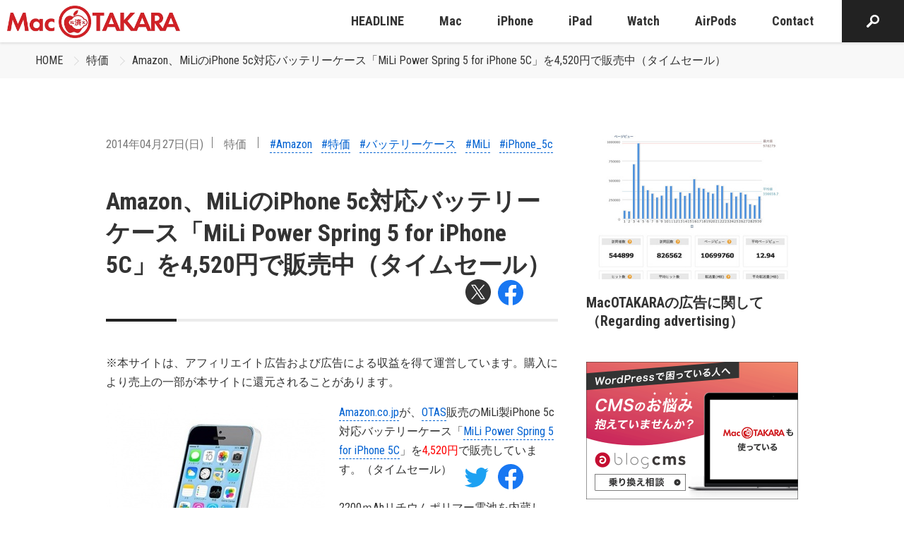

--- FILE ---
content_type: text/html; charset=utf-8
request_url: https://www.google.com/recaptcha/api2/aframe
body_size: 267
content:
<!DOCTYPE HTML><html><head><meta http-equiv="content-type" content="text/html; charset=UTF-8"></head><body><script nonce="fPFi3aVE5UsOsyLsSM3Cwg">/** Anti-fraud and anti-abuse applications only. See google.com/recaptcha */ try{var clients={'sodar':'https://pagead2.googlesyndication.com/pagead/sodar?'};window.addEventListener("message",function(a){try{if(a.source===window.parent){var b=JSON.parse(a.data);var c=clients[b['id']];if(c){var d=document.createElement('img');d.src=c+b['params']+'&rc='+(localStorage.getItem("rc::a")?sessionStorage.getItem("rc::b"):"");window.document.body.appendChild(d);sessionStorage.setItem("rc::e",parseInt(sessionStorage.getItem("rc::e")||0)+1);localStorage.setItem("rc::h",'1768914274497');}}}catch(b){}});window.parent.postMessage("_grecaptcha_ready", "*");}catch(b){}</script></body></html>